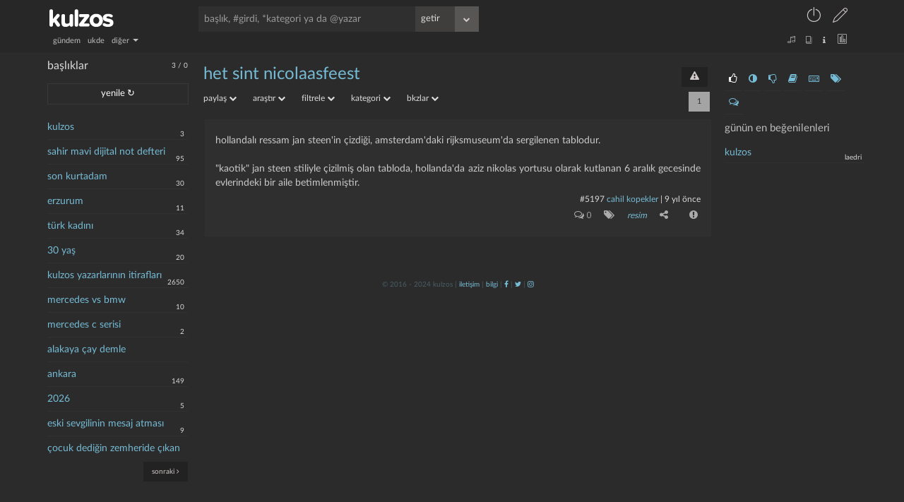

--- FILE ---
content_type: text/html; charset=UTF-8
request_url: https://kulzos.com/right.php
body_size: 605
content:

<aside class="right">

    <div class="right-inside">

        <div id="omdb" class="omdb" style="margin-top:20px; margin-bottom: 20px;"></div>

        <div id="right-page">

			
                <ul class="right-icons">

                    <li><a class="b_section_one" href="#" title="günün en beğenilenleri"><i

                                    class="fa fa-thumbs-o-up fa-sm"></i></a></li>

                    <li><a class="b_section_two" href="#" title="günün en garipsenenleri"><i

                                    class="fa fa-adjust fa-sm"></i></a></li>
                    <li><a class="b_section_three" href="#" title="günün en beğenilmeyenleri"><i

                                    class="fa fa-thumbs-o-down fa-sm"></i></a></li>

                    <li><a class="b_section_four" href="#" title="günün sonra okunacakları"><i

                                    class="fa fa-book fa-sm"></i></a></li>

                    <li><a class="b_section_five" href="#" title="günün en çok girdi girenleri"><i

                                    class="fa fa-keyboard-o fa-sm"></i></a></li>

                    <li><a class="b_section_six" href="#" title="günün en çok başlık açanları"><i

                                    class="fa fa-tags fa-sm"></i></a></li>

                    <li><a class="b_section_seven" href="#" title="günün en son yorumları"><i

                                    class="fa fa-comments-o fa-sm"></i></a></li>

                </ul>

                <div class="section_one">

                    <h2>günün en beğenilenleri</h2>

                    <ul>

						<li><a title="#297563 nolu girdi 1 nays oy aldı" href="/entry/297563/" eid="297563">kulzos</a><span class="baslikbilgi">laedri</span></li>
                    </ul>

                </div>

                <div class="section_two" style="display: none;">

                    <h2>günün en garipsenenleri</h2>

                    <ul>

						
                    </ul>

                </div>

                <div class="section_three" style="display: none;">

                    <h2>günün en beğenilmeyenleri</h2>

                    <ul>

						
                    </ul>

                </div>


                <div class="section_four" style="display: none;">

                    <h2>günün sonra okunacakları</h2>

                    <ul>

						
                    </ul>
                </div>

                <div class="section_five" style="display: none;">

                    <h2>günün en çok girdi girenleri</h2>

                    <ul>

						<li><a title="larden loughness bugün 1 girdi girdi" href="/yazar/larden-loughness/" bugun="larden loughness">larden loughness</a></li><li><a title="laedri bugün 1 girdi girdi" href="/yazar/laedri/" bugun="laedri">laedri</a></li><li><a title="zuko alone bugün 1 girdi girdi" href="/yazar/zuko-alone/" bugun="zuko alone">zuko alone</a></li>
                    </ul>

                </div>

                <div class="section_six" style="display: none;">

                    <h2>günün en çok başlık açanları</h2>

                    <ul>

						
                    </ul>

                </div>

                <div class="section_seven" style="display: none;">

                    <h2 style="margin-left: 0%;">günün son yorumları</h2>

                    <ul>

						<li><a href="/entry/297561/yorum" eid="297561">kulzos</a><span class="baslikbilgi">larden loughness</span></li><li><a href="/entry/297561/yorum" eid="297561">kulzos</a><span class="baslikbilgi">humblesquirtle</span></li><li><a href="/entry/297560/yorum" eid="297560">kulzos</a><span class="baslikbilgi">larden loughness</span></li><li><a href="/entry/297555/yorum" eid="297555">Erzurum</a><span class="baslikbilgi">laz ziya</span></li><li><a href="/entry/297543/yorum" eid="297543">kulzos yazarlarının ..</a><span class="baslikbilgi">maraz1</span></li><li><a href="/entry/297544/yorum" eid="297544">Ankara</a><span class="baslikbilgi">maraz1</span></li><li><a href="/entry/297540/yorum" eid="297540">çocuk dediğin zemher..</a><span class="baslikbilgi">morgase</span></li><li><a href="/entry/297540/yorum" eid="297540">çocuk dediğin zemher..</a><span class="baslikbilgi">Keltox </span></li><li><a href="/entry/297530/yorum" eid="297530">Venezuela</a><span class="baslikbilgi">your hopes are ..</span></li><li><a href="/entry/297491/yorum" eid="297491">kurt dumanlı havayı ..</a><span class="baslikbilgi">maraz1</span></li>
                    </ul>

                </div>

			
        </div>

        <div class="clear"></div>

    </div>

</aside>